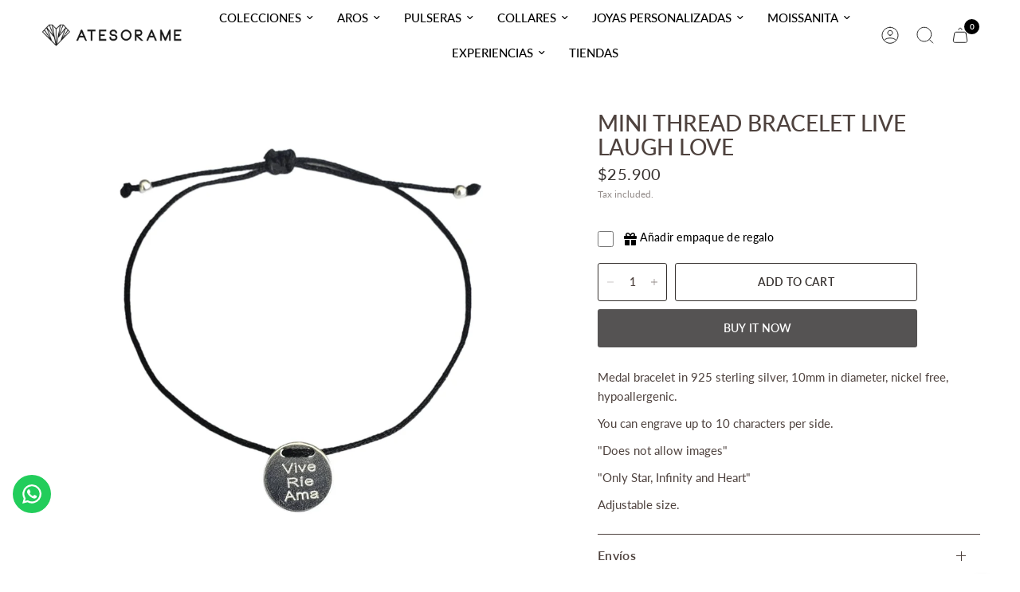

--- FILE ---
content_type: image/svg+xml
request_url: https://atesorame.com/cdn/shop/t/12/assets/carrito_s.svg?v=162076577074969595101756304762
body_size: -222
content:
<svg width="24" height="25" viewBox="0 0 24 25" fill="none" xmlns="http://www.w3.org/2000/svg">
<path d="M13.9998 5.26999C13.9998 4.73956 13.7891 4.23085 13.414 3.85578C13.039 3.4807 12.5303 3.26999 11.9998 3.26999C11.4694 3.26999 10.9607 3.4807 10.5856 3.85578C10.2105 4.23085 9.99983 4.73956 9.99983 5.26999M19.2598 9.96599L20.6448 18.966C20.6886 19.2508 20.6704 19.5418 20.5913 19.8189C20.5122 20.0961 20.3741 20.3528 20.1865 20.5716C19.999 20.7904 19.7663 20.9661 19.5045 21.0867C19.2428 21.2072 18.958 21.2697 18.6698 21.27H5.32983C5.04146 21.27 4.7565 21.2077 4.49447 21.0873C4.23245 20.9669 3.99956 20.7912 3.81177 20.5724C3.62399 20.3535 3.48575 20.0967 3.40653 19.8194C3.32732 19.5421 3.309 19.251 3.35283 18.966L4.73783 9.96599C4.81048 9.49358 5.04991 9.06281 5.41275 8.75169C5.7756 8.44058 6.23787 8.26969 6.71583 8.26999H17.2838C17.7616 8.26993 18.2236 8.44092 18.5863 8.75202C18.9489 9.06311 19.1872 9.49375 19.2598 9.96599Z" stroke="#212121" stroke-linecap="round" stroke-linejoin="round"/>
</svg>


--- FILE ---
content_type: application/javascript; charset=utf-8
request_url: https://recommendations.loopclub.io/v2/storefront/template/?product_id=7492277043451&theme_id=153119424763&page=atesorame.com%2Fen%2Fcollections%2Frecomendados%2Fproducts%2Fpulsera-hilo-mini-vive-rie-ama&r_type=product&r_id=7492277043451&page_type=product_page&currency=CLP&shop=atesoramecl.myshopify.com&user_id=1769259347-4f656b2d-a132-4964-847a-e5c1bdffb5d2&theme_store_id=1762&locale=en&screen=desktop&qs=%7B%7D&client_id=212a2789-5191-44f5-bba9-f7aad53fd825&collection=recomendados&cbt=true&cbs=true&market=57704699&callback=jsonp_callback_63565
body_size: 156
content:
jsonp_callback_63565({"visit_id":"1769259355-38fddc0b-34ce-4863-a122-372b73c5037f","widgets":[],"product":{},"shop":{"id":20546,"domain":"atesorame.com","name":"atesoramecl.myshopify.com","currency":"CLP","currency_format":"${{amount_no_decimals}}","css":"","show_compare_at":true,"enabled_presentment_currencies":["CLP"],"extra":{},"product_reviews_app":null,"swatch_app":null,"js":"","translations":{},"analytics_enabled":[],"pixel_enabled":true},"theme":{"css":""},"user_id":"1769259347-4f656b2d-a132-4964-847a-e5c1bdffb5d2"});

--- FILE ---
content_type: text/javascript
request_url: https://atesorame.com/cdn/shop/t/12/assets/social-share.js?v=16756693285616314501755632688
body_size: -464
content:
class SocialShare{constructor(){this.container=document.querySelector(".share-article"),this.links=document.querySelectorAll(".social"),this.setupEventListeners()}setupEventListeners(){this.links.forEach(link=>{link.addEventListener("click",event=>{let left=screen.width/2-320,top=screen.height/2-440/2-100;window.open(link.getAttribute("href"),"mywin","left="+left+",top="+top+",width=640,height=440,toolbar=0"),event.preventDefault()})})}}window.addEventListener("load",()=>{typeof SocialShare<"u"&&new SocialShare});
//# sourceMappingURL=/cdn/shop/t/12/assets/social-share.js.map?v=16756693285616314501755632688
